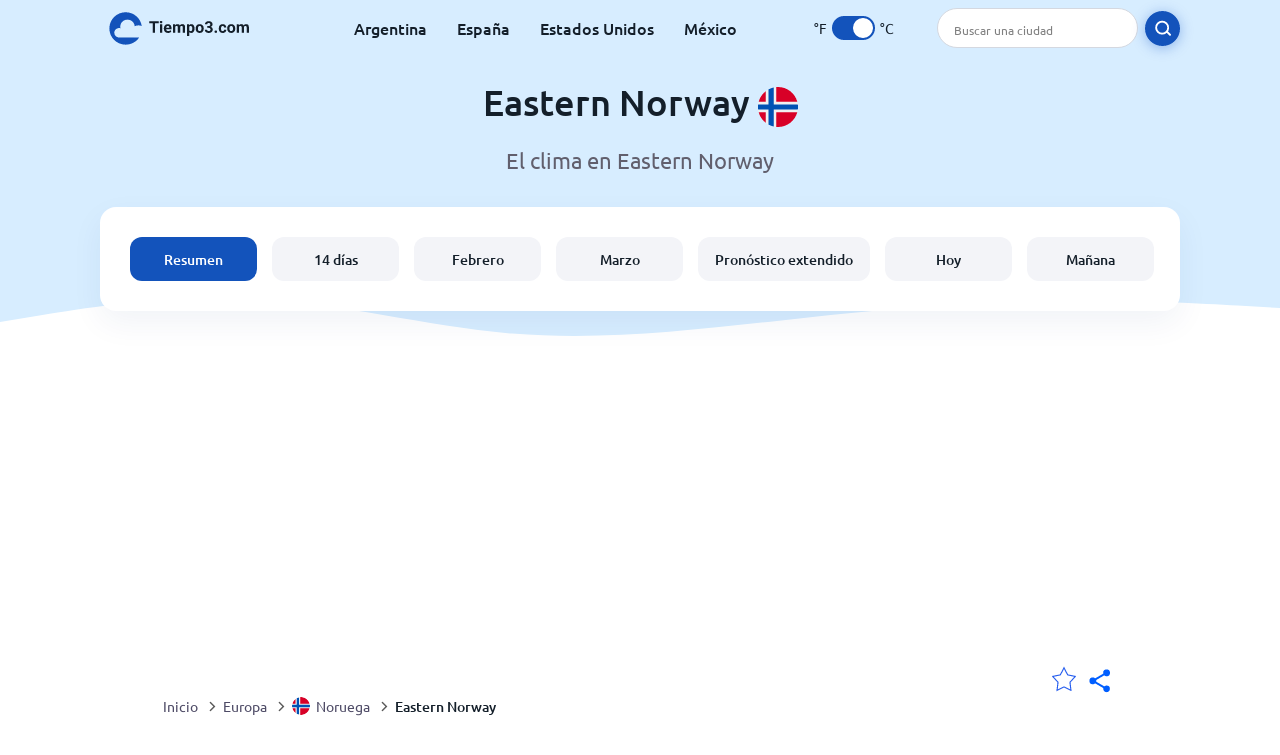

--- FILE ---
content_type: text/html; charset=utf-8
request_url: https://www.tiempo3.com/europe/norway/eastern-norway
body_size: 9556
content:
<!DOCTYPE html><html lang="es" prefix="og: http://ogp.me/ns#"><head> <title>El Clima en Eastern Norway 2026 | Tiempo3.com</title> <meta name="description" content="Información actualizada y detallada del Tiempo de Eastern Norway, reporte del clima para cada hora, el tiempo en Eastern Norway 14 días y datos promedio del clima por mes."/> <meta name="keywords" content="el tiempo en Eastern Norway,clima en Eastern Norway, Prediccion del tiempo de Eastern Norway,Clima en Eastern Norway por mes, 14 días en Eastern Norway"/> <meta charset="UTF-8"/> <link rel="canonical" href="https://www.tiempo3.com/europe/norway/eastern-norway"/> <link rel="amphtml" href="https://www.tiempo3.com/amp/europe/norway/eastern-norway"> <meta name="viewport" content="width=device-width, initial-scale=1"/> <link rel="preload" as="image" href="https://www.tiempo3.com/images/tiempo3.svg"> <link rel="preload" as="image" href="https://res.tiempo3.com/images/backgrounds/header.svg"> <link rel='stylesheet' href='https://www.tiempo3.com/style/index849.min.css'/> <meta name="theme-color" content="#c0d5f7"> <link rel="icon" href="https://www.tiempo3.com/favicon.ico?v=1"/> <link rel="apple-touch-icon" sizes="180x180" href="https://www.tiempo3.com/style/favicon/apple-touch-icon.png"> <link rel="icon" type="image/png" sizes="32x32" href="https://www.tiempo3.com/style/favicon/favicon-32x32.png"> <link rel="icon" type="image/png" sizes="16x16" href="https://www.tiempo3.com/style/favicon/favicon-16x16.png"> <link rel="manifest" href="https://www.tiempo3.com/style/favicon/site.webmanifest"> <link rel="mask-icon" href="https://www.tiempo3.com/style/favicon/safari-pinned-tab.svg" color="#5bbad5"> <meta name="msapplication-TileColor" content="#da532c"> <meta name="msapplication-config" content="https://www.tiempo3.com/style/favicon/browserconfig.xml"> <meta name="theme-color" content="#ffffff"> <meta property="og:title" content="El Clima en Eastern Norway 2026 | Tiempo3.com"/> <meta property="og:description" content="Información actualizada y detallada del Tiempo de Eastern Norway, reporte del clima para cada hora, el tiempo en Eastern Norway 14 días y datos promedio del clima por mes."/> <meta property="og:url" content="https://www.tiempo3.com/europe/norway/eastern-norway"/> <meta property="og:image" content="https://www.tiempo3.com/style/favicon/android-chrome-512x512.png"/> <meta property="og:image:width" content="512"/> <meta property="og:image:height" content="512"/> <meta property="og:site_name" content="tiempo3.com"> <meta property="og:type" content="website"> <script type="e34bfd7d3533f5cd62be8c8e-text/javascript"> var hash = window.location.hash.substr(1); if (hash) { var hashObject = hash.split('&').reduce(function (result, item) { var parts = item.split('='); result[parts[0]] = parts[1]; return result; }, {}); if (localStorage.getItem("c") === null && hashObject.c) { localStorage.setItem('c', hashObject.c); } } var globalC = localStorage.getItem("c"); </script> <script async src="https://www.googletagmanager.com/gtag/js?id=UA-148450070-1" type="e34bfd7d3533f5cd62be8c8e-text/javascript"></script> <script type="e34bfd7d3533f5cd62be8c8e-text/javascript"> window.dataLayer = window.dataLayer || []; function gtag(){dataLayer.push(arguments);} gtag('js', new Date()); gtag('config', 'UA-148450070-1'); gtag('config', 'AW-977441059'); </script><script data-ad-client="ca-pub-0206751604021858" async src="https://pagead2.googlesyndication.com/pagead/js/adsbygoogle.js?client=ca-pub-0206751604021858" crossorigin="anonymous" type="e34bfd7d3533f5cd62be8c8e-text/javascript"></script></head><body class="body_wrap dashboard_page region_level Desktop_device"><div id='blanket' class='blanket'></div><header class="header-wrap"> <div class="navbar-wrap"> <div class="inner-navbar"> <a href="https://www.tiempo3.com" title="tiempo3.com" class="logo_a"> <img src="https://www.tiempo3.com/images/tiempo3.svg" width="180" height="33" alt="tiempo3.com" title="tiempo3.com" class="logo"/> </a> <div class="navbar-links-wrap"> <a href="https://www.tiempo3.com/south-america/argentina" onClick="if (!window.__cfRLUnblockHandlers) return false; gtag('event', 'top website links', {'event_category' : 'top website links', 'event_label' : 'argentina'})" class="navbar_link" aria-label="Argentina" title="Tiempo en Argentina" data-cf-modified-e34bfd7d3533f5cd62be8c8e-="">Argentina</a> <a href="https://www.tiempo3.com/europe/spain" onClick="if (!window.__cfRLUnblockHandlers) return false; gtag('event', 'top website links', {'event_category' : 'top website links', 'event_label' : 'spain'})" class="navbar_link" aria-label="España" title="Tiempo en España" data-cf-modified-e34bfd7d3533f5cd62be8c8e-="">España</a> <a href="https://www.tiempo3.com/north-america/usa" onClick="if (!window.__cfRLUnblockHandlers) return false; gtag('event', 'top website links', {'event_category' : 'top website links', 'event_label' : 'usa'})" class="navbar_link" aria-label="Estados Unidos" title="Tiempo en Estados Unidos" data-cf-modified-e34bfd7d3533f5cd62be8c8e-="">Estados Unidos</a> <a href="https://www.tiempo3.com/north-america/mexico" onClick="if (!window.__cfRLUnblockHandlers) return false; gtag('event', 'top website links', {'event_category' : 'top website links', 'event_label' : 'mexico'})" class="navbar_link" aria-label="México" title="Tiempo en Mexico" data-cf-modified-e34bfd7d3533f5cd62be8c8e-="">México</a> </div> <div class="temp-changer-and-search"> <div class="unit-changer"> <span class="temp-unit" data-type="f">°F</span> <label class="switch" for="temp-changer" aria-label="Units"> <input id="temp-changer" type="checkbox" checked> <span class="slider round"></span> </label> <span class="temp-unit" data-type="c">°C</span> </div> <div class="desktop-navbar-search"> <input id="city_search" placeholder="Buscar una ciudad"/> <label for="city_search" aria-label="search" class="search_button_next_to_dropdown"> <img src="https://res.tiempo3.com/images/icons/search_white_new.svg" alt="Buscar" title="Buscar" width="17" height="17"> </label> </div> </div> </div> </div> <div class="dummy-navbar"></div> <div class="header-center-wrap"> <div class="page-header"> Eastern Norway <img src="https://res.tiempo3.com/images/r-flags/norway.svg" alt="Tiempo en Noruega" title="Tiempo en Noruega" width="40" height="40"/> </div> <div class="page-sub-header">El clima en Eastern Norway </div> <nav> <ul class="menu_wrap"> <li id="nav-dashboard" class="active"> <a href="https://www.tiempo3.com/europe/norway/eastern-norway" onClick="if (!window.__cfRLUnblockHandlers) return false; gtag('event','header navbar menu' , {'event_category' : 'header navbar menu','event_action' : 'click on nav-dashboard', 'event_label' : 'Eastern Norway'})" data-cf-modified-e34bfd7d3533f5cd62be8c8e-=""> Resumen </a> </li><li id="nav-fourteen" > <a href="https://www.tiempo3.com/europe/norway/eastern-norway?page=14" onClick="if (!window.__cfRLUnblockHandlers) return false; gtag('event','header navbar menu' , {'event_category' : 'header navbar menu','event_action' : 'click on nav-fourteen', 'event_label' : 'Eastern Norway'})" data-cf-modified-e34bfd7d3533f5cd62be8c8e-=""> 14 días </a> </li><li id="nav-this-month" > <a href="https://www.tiempo3.com/europe/norway/eastern-norway?page=month&month=February" onClick="if (!window.__cfRLUnblockHandlers) return false; gtag('event','header navbar menu' , {'event_category' : 'header navbar menu','event_action' : 'click on nav-this-month', 'event_label' : 'Eastern Norway'})" data-cf-modified-e34bfd7d3533f5cd62be8c8e-=""> Febrero </a> </li><li id="nav-next-month" > <a href="https://www.tiempo3.com/europe/norway/eastern-norway?page=month&month=March" onClick="if (!window.__cfRLUnblockHandlers) return false; gtag('event','header navbar menu' , {'event_category' : 'header navbar menu','event_action' : 'click on nav-next-month', 'event_label' : 'Eastern Norway'})" data-cf-modified-e34bfd7d3533f5cd62be8c8e-=""> Marzo </a> </li><li id="nav-long" > <a href="https://www.tiempo3.com/europe/norway/eastern-norway?page=long-range" onClick="if (!window.__cfRLUnblockHandlers) return false; gtag('event','header navbar menu' , {'event_category' : 'header navbar menu','event_action' : 'click on nav-long', 'event_label' : 'Eastern Norway'})" data-cf-modified-e34bfd7d3533f5cd62be8c8e-=""> Pronóstico extendido </a> </li><li id="nav-today" > <a href="https://www.tiempo3.com/europe/norway/eastern-norway?page=today" onClick="if (!window.__cfRLUnblockHandlers) return false; gtag('event','header navbar menu' , {'event_category' : 'header navbar menu','event_action' : 'click on nav-today', 'event_label' : 'Eastern Norway'})" data-cf-modified-e34bfd7d3533f5cd62be8c8e-=""> Hoy </a> </li><li id="nav-tomorrow" > <a href="https://www.tiempo3.com/europe/norway/eastern-norway?page=tomorrow" onClick="if (!window.__cfRLUnblockHandlers) return false; gtag('event','header navbar menu' , {'event_category' : 'header navbar menu','event_action' : 'click on nav-tomorrow', 'event_label' : 'Eastern Norway'})" data-cf-modified-e34bfd7d3533f5cd62be8c8e-=""> Mañana </a> </li> </ul></nav> </div></header><div class="header-bottom-image"></div><div class="billboard_ad_wrap" id="billboard"> <ins class="adsbygoogle" style="display:inline-block;width:970px;height:250px" data-ad-client="ca-pub-0206751604021858" data-ad-slot="5844507756"></ins> <script type="e34bfd7d3533f5cd62be8c8e-text/javascript"> (adsbygoogle = window.adsbygoogle || []).push({}); </script></div><div class="breadcrumbs_wrap"> <div class="breadcrumbs_inner_wrap"> <div class="share-line"> <div class="share-item"> <img class="selection-star remove-star" width="26" height="26" src="https://res.tiempo3.com/images/icons/filled-star.svg" alt="Eliminar de ubicaciones favoritas" title="Eliminar de ubicaciones favoritas"/> <img class="selection-star add-star" src="https://res.tiempo3.com/images/icons/empty-star.svg" width="26" height="26" alt="Añadir a ubicaciones favoritas" title="Añadir a ubicaciones favoritas"/></div> <div class="share-icon share-item"> <img src="https://res.tiempo3.com/images/icons/share.svg" width="32" height="32" alt="Share" title="Share"/> </div> </div> </div> <ol class="breadcrumbs_inner_wrap" itemscope itemtype="http://schema.org/BreadcrumbList"> <li class="breadcrumb_elm home_bred" itemprop="itemListElement" itemscope itemtype="https://schema.org/ListItem"> <a itemprop="item" href="https://www.tiempo3.com" > <span itemprop="name">Inicio</span><meta itemprop="position" content="1" /> </a> </li><li class="breadcrumb_elm con_bred" itemprop="itemListElement" itemscope itemtype="https://schema.org/ListItem"> <div class="bred_arrow"></div> <a href="https://www.tiempo3.com/europe" itemprop="item" ><span itemprop="name">Europa</span><meta itemprop="position" content="2" /> </a> </li><li class="breadcrumb_elm country_bred" itemprop="itemListElement" itemscope itemtype="https://schema.org/ListItem"> <div class="bred_arrow"></div> <a href="https://www.tiempo3.com/europe/norway" itemprop="item" > <span class="bread-flag-wrap"><img src="https://res.tiempo3.com/images/r-flags/norway.svg" alt="Tiempo en Noruega" title="Tiempo en Noruega" width="18" height="18"/></span><span itemprop="name">Noruega</span><meta itemprop="position" content="3" /> </a> </li><li class="breadcrumb_elm region_bred" itemprop="itemListElement" itemscope itemtype="https://schema.org/ListItem"> <div class="bred_arrow"></div> <a href="https://www.tiempo3.com/europe/norway/eastern-norway" itemprop="item" ><span itemprop="name">Eastern Norway</span><meta itemprop="position" content="4" /> </a> </li> </ol> <div class="snackbar-wrap"> <div class="snackbar snackbar-added">Se agregó la ubicación a <a href="/my-locations">Mis ubicaciones</a></div> <div class="snackbar snackbar-removed">Se eliminó la ubicación de <a href="/my-locations">Mis ubicaciones</a></div> </div> </div><div class="city_page"> <div class="section-wrap first-section"> <div class="header-with-button"> <h1 class="section-header"> El clima en Eastern Norway, Noruega </h1> <div class="select-wrap"> <select class="primary-select cities-dropdown" aria-label="Buscar"><optgroup label="Eastern Norway"><option value="https://www.tiempo3.com/europe/norway/eastern-norway/askoy" data-city-db="Askoy" data-link="https://www.tiempo3.com/europe/norway/eastern-norway/askoy" >Askoy</option><option value="https://www.tiempo3.com/europe/norway/eastern-norway/lillehammer" data-city-db="Lillehammer" data-link="https://www.tiempo3.com/europe/norway/eastern-norway/lillehammer" >Lillehammer</option><option value="https://www.tiempo3.com/europe/norway/eastern-norway/oslo" data-city-db="Oslo" data-link="https://www.tiempo3.com/europe/norway/eastern-norway/oslo" selected>Oslo</option><option value="https://www.tiempo3.com/europe/norway/eastern-norway/seljord" data-city-db="Seljord" data-link="https://www.tiempo3.com/europe/norway/eastern-norway/seljord" >Seljord</option></optgroup><optgroup label="Noruega"><option value="https://www.tiempo3.com/europe/norway/western-norway/alesund" data-city-db="Alesund" data-link="https://www.tiempo3.com/europe/norway/western-norway/alesund" >Alesund</option><option value="https://www.tiempo3.com/europe/norway/northern-norway/alta" data-city-db="Alta" data-link="https://www.tiempo3.com/europe/norway/northern-norway/alta" >Alta</option><option value="https://www.tiempo3.com/europe/norway/western-norway/bergen" data-city-db="Bergen" data-link="https://www.tiempo3.com/europe/norway/western-norway/bergen" >Bergen</option><option value="https://www.tiempo3.com/europe/norway/northern-norway/bodo" data-city-db="Bodo" data-link="https://www.tiempo3.com/europe/norway/northern-norway/bodo" >Bodo</option><option value="https://www.tiempo3.com/europe/norway/western-norway/flam" data-city-db="Flam" data-link="https://www.tiempo3.com/europe/norway/western-norway/flam" >Flam</option><option value="https://www.tiempo3.com/europe/norway/western-norway/geiranger" data-city-db="Geiranger" data-link="https://www.tiempo3.com/europe/norway/western-norway/geiranger" >Geiranger</option><option value="https://www.tiempo3.com/europe/norway/western-norway/hellesylt" data-city-db="Hellesylt" data-link="https://www.tiempo3.com/europe/norway/western-norway/hellesylt" >Hellesylt</option><option value="https://www.tiempo3.com/europe/norway/northern-norway/honningsvag" data-city-db="Honningsvag" data-link="https://www.tiempo3.com/europe/norway/northern-norway/honningsvag" >Honningsvåg</option><option value="https://www.tiempo3.com/europe/norway/northern-norway/kirkenes" data-city-db="Kirkenes" data-link="https://www.tiempo3.com/europe/norway/northern-norway/kirkenes" >Kirkenes</option><option value="https://www.tiempo3.com/europe/norway/western-norway/kristiansand" data-city-db="Kristiansand" data-link="https://www.tiempo3.com/europe/norway/western-norway/kristiansand" >Kristiansand</option><option value="https://www.tiempo3.com/europe/norway/northern-norway/lofoten" data-city-db="Lofoten" data-link="https://www.tiempo3.com/europe/norway/northern-norway/lofoten" >Lofoten</option><option value="https://www.tiempo3.com/europe/norway/western-norway/molde" data-city-db="Molde" data-link="https://www.tiempo3.com/europe/norway/western-norway/molde" >Molde</option><option value="https://www.tiempo3.com/europe/norway/northern-norway/narvik" data-city-db="Narvik" data-link="https://www.tiempo3.com/europe/norway/northern-norway/narvik" >Narvik</option><option value="https://www.tiempo3.com/europe/norway/northern-norway/nordkapp" data-city-db="Nordkapp" data-link="https://www.tiempo3.com/europe/norway/northern-norway/nordkapp" >Nordkapp</option><option value="https://www.tiempo3.com/europe/norway/central-norway/skjolden" data-city-db="Skjolden" data-link="https://www.tiempo3.com/europe/norway/central-norway/skjolden" >Skjolden</option><option value="https://www.tiempo3.com/europe/norway/western-norway/stavanger" data-city-db="Stavanger" data-link="https://www.tiempo3.com/europe/norway/western-norway/stavanger" >Stavanger</option><option value="https://www.tiempo3.com/europe/norway/northern-norway/svolvaer" data-city-db="Svolvaer" data-link="https://www.tiempo3.com/europe/norway/northern-norway/svolvaer" >Svolvaer</option><option value="https://www.tiempo3.com/europe/norway/northern-norway/tromso" data-city-db="Tromso" data-link="https://www.tiempo3.com/europe/norway/northern-norway/tromso" >Tromso</option><option value="https://www.tiempo3.com/europe/norway/central-norway/trondheim" data-city-db="Trondheim" data-link="https://www.tiempo3.com/europe/norway/central-norway/trondheim" >Trondheim</option></optgroup></select> </div> </div> </div> <div class="right-left-section section-wrap"> <div class="desktop-left-section"> <div class="month_wrap"> <h2 class="section-header">Clima en Eastern Norway por mes</h2><div class="month_list_section section-content "><a href="https://www.tiempo3.com/europe/norway/eastern-norway?page=month&month=January" title="Clima en Eastern Norway para Enero" onClick="if (!window.__cfRLUnblockHandlers) return false; gtag('event', 'click on month city page', {'event_category' : 'click on month city page', 'event_action' : 'January'})" class="month_link_a" data-cf-modified-e34bfd7d3533f5cd62be8c8e-=""><span class="month_link_wrap"><span class="month_number">01</span><span class="month_name">Enero</span></span></a><a href="https://www.tiempo3.com/europe/norway/eastern-norway?page=month&month=February" title="Clima en Eastern Norway para Febrero" onClick="if (!window.__cfRLUnblockHandlers) return false; gtag('event', 'click on month city page', {'event_category' : 'click on month city page', 'event_action' : 'February'})" class="month_link_a" data-cf-modified-e34bfd7d3533f5cd62be8c8e-=""><span class="month_link_wrap"><span class="month_number">02</span><span class="month_name">Febrero</span></span></a><a href="https://www.tiempo3.com/europe/norway/eastern-norway?page=month&month=March" title="Clima en Eastern Norway para Marzo" onClick="if (!window.__cfRLUnblockHandlers) return false; gtag('event', 'click on month city page', {'event_category' : 'click on month city page', 'event_action' : 'March'})" class="month_link_a" data-cf-modified-e34bfd7d3533f5cd62be8c8e-=""><span class="month_link_wrap"><span class="month_number">03</span><span class="month_name">Marzo</span></span></a><a href="https://www.tiempo3.com/europe/norway/eastern-norway?page=month&month=April" title="Clima en Eastern Norway para Abril" onClick="if (!window.__cfRLUnblockHandlers) return false; gtag('event', 'click on month city page', {'event_category' : 'click on month city page', 'event_action' : 'April'})" class="month_link_a" data-cf-modified-e34bfd7d3533f5cd62be8c8e-=""><span class="month_link_wrap"><span class="month_number">04</span><span class="month_name">Abril</span></span></a><a href="https://www.tiempo3.com/europe/norway/eastern-norway?page=month&month=May" title="Clima en Eastern Norway para Mayo" onClick="if (!window.__cfRLUnblockHandlers) return false; gtag('event', 'click on month city page', {'event_category' : 'click on month city page', 'event_action' : 'May'})" class="month_link_a" data-cf-modified-e34bfd7d3533f5cd62be8c8e-=""><span class="month_link_wrap"><span class="month_number">05</span><span class="month_name">Mayo</span></span></a><a href="https://www.tiempo3.com/europe/norway/eastern-norway?page=month&month=June" title="Clima en Eastern Norway para Junio" onClick="if (!window.__cfRLUnblockHandlers) return false; gtag('event', 'click on month city page', {'event_category' : 'click on month city page', 'event_action' : 'June'})" class="month_link_a" data-cf-modified-e34bfd7d3533f5cd62be8c8e-=""><span class="month_link_wrap"><span class="month_number">06</span><span class="month_name">Junio</span></span></a><a href="https://www.tiempo3.com/europe/norway/eastern-norway?page=month&month=July" title="Clima en Eastern Norway para Julio" onClick="if (!window.__cfRLUnblockHandlers) return false; gtag('event', 'click on month city page', {'event_category' : 'click on month city page', 'event_action' : 'July'})" class="month_link_a" data-cf-modified-e34bfd7d3533f5cd62be8c8e-=""><span class="month_link_wrap"><span class="month_number">07</span><span class="month_name">Julio</span></span></a><a href="https://www.tiempo3.com/europe/norway/eastern-norway?page=month&month=August" title="Clima en Eastern Norway para Agosto" onClick="if (!window.__cfRLUnblockHandlers) return false; gtag('event', 'click on month city page', {'event_category' : 'click on month city page', 'event_action' : 'August'})" class="month_link_a" data-cf-modified-e34bfd7d3533f5cd62be8c8e-=""><span class="month_link_wrap"><span class="month_number">08</span><span class="month_name">Agosto</span></span></a><a href="https://www.tiempo3.com/europe/norway/eastern-norway?page=month&month=September" title="Clima en Eastern Norway para Septiembre" onClick="if (!window.__cfRLUnblockHandlers) return false; gtag('event', 'click on month city page', {'event_category' : 'click on month city page', 'event_action' : 'September'})" class="month_link_a" data-cf-modified-e34bfd7d3533f5cd62be8c8e-=""><span class="month_link_wrap"><span class="month_number">09</span><span class="month_name">Septiembre</span></span></a><a href="https://www.tiempo3.com/europe/norway/eastern-norway?page=month&month=October" title="Clima en Eastern Norway para Octubre" onClick="if (!window.__cfRLUnblockHandlers) return false; gtag('event', 'click on month city page', {'event_category' : 'click on month city page', 'event_action' : 'October'})" class="month_link_a" data-cf-modified-e34bfd7d3533f5cd62be8c8e-=""><span class="month_link_wrap"><span class="month_number">10</span><span class="month_name">Octubre</span></span></a><a href="https://www.tiempo3.com/europe/norway/eastern-norway?page=month&month=November" title="Clima en Eastern Norway para Noviembre" onClick="if (!window.__cfRLUnblockHandlers) return false; gtag('event', 'click on month city page', {'event_category' : 'click on month city page', 'event_action' : 'November'})" class="month_link_a" data-cf-modified-e34bfd7d3533f5cd62be8c8e-=""><span class="month_link_wrap"><span class="month_number">11</span><span class="month_name">Noviembre</span></span></a><a href="https://www.tiempo3.com/europe/norway/eastern-norway?page=month&month=December" title="Clima en Eastern Norway para Diciembre" onClick="if (!window.__cfRLUnblockHandlers) return false; gtag('event', 'click on month city page', {'event_category' : 'click on month city page', 'event_action' : 'December'})" class="month_link_a" data-cf-modified-e34bfd7d3533f5cd62be8c8e-=""><span class="month_link_wrap"><span class="month_number">12</span><span class="month_name">Diciembre</span></span></a></div></div> </div> <div class="desktop-right-section show-right"> <div class="new_quick_links_section"> <h2 class="section-header">El tiempo en Eastern Norway</h2> <div class="section-content"> <a href="https://www.tiempo3.com/europe/norway/eastern-norway?page=14" onClick="if (!window.__cfRLUnblockHandlers) return false; gtag('event', 'click on 14', {'event_category' : 'new quick links', 'event_label' : 'Eastern Norway'})" data-cf-modified-e34bfd7d3533f5cd62be8c8e-=""> › Eastern Norway 14 días </a><a href="https://www.tiempo3.com/europe/norway/eastern-norway?page=today" onClick="if (!window.__cfRLUnblockHandlers) return false; gtag('event', 'click on day', {'event_category' : 'new quick links', 'event_label' : 'Eastern Norway'})" data-cf-modified-e34bfd7d3533f5cd62be8c8e-=""> › Eastern Norway clima por hora </a><a href="https://www.tiempo3.com/europe/norway/eastern-norway?page=month&month=February" onClick="if (!window.__cfRLUnblockHandlers) return false; gtag('event', 'click on current month', {'event_category' : 'new quick links', 'event_label' : 'Eastern Norway'})" data-cf-modified-e34bfd7d3533f5cd62be8c8e-=""> › Eastern Norway tiempo en febrero </a><a href="https://www.tiempo3.com/europe/norway/eastern-norway?page=month&month=March" onClick="if (!window.__cfRLUnblockHandlers) return false; gtag('event', 'click on next month', {'event_category' : 'new quick links', 'event_label' : 'Eastern Norway'})" data-cf-modified-e34bfd7d3533f5cd62be8c8e-=""> › Eastern Norway tiempo en marzo </a> </div></div> </div> </div> <div class="section-wrap"> </div> <div class="section-wrap anchor" id="all-cities"> <div class="section-header">Ciudades más populares de Eastern Norway</div> <div class="section-sub-header"><p>Para un pronóstico meteorológico más exacto, seleccione una ciudad Noruega de la siguiente lista</p></div> <div class="cities_list"> <a class="city-link general_button" data-city="Askoy" data-country="Norway" data-type="top" href="https://www.tiempo3.com/europe/norway/eastern-norway/askoy" onClick="if (!window.__cfRLUnblockHandlers) return false; gtag('event', 'Select City', {'event_category' :'Select City', 'event_action' :'Norway','event_label' : 'Askoy'})" data-cf-modified-e34bfd7d3533f5cd62be8c8e-="">Askoy</a> <a class="city-link general_button" data-city="Lillehammer" data-country="Norway" data-type="top" href="https://www.tiempo3.com/europe/norway/eastern-norway/lillehammer" onClick="if (!window.__cfRLUnblockHandlers) return false; gtag('event', 'Select City', {'event_category' :'Select City', 'event_action' :'Norway','event_label' : 'Lillehammer'})" data-cf-modified-e34bfd7d3533f5cd62be8c8e-="">Lillehammer</a> <a class="city-link general_button" data-city="Oslo" data-country="Norway" data-type="top" href="https://www.tiempo3.com/europe/norway/eastern-norway/oslo" onClick="if (!window.__cfRLUnblockHandlers) return false; gtag('event', 'Select City', {'event_category' :'Select City', 'event_action' :'Norway','event_label' : 'Oslo'})" data-cf-modified-e34bfd7d3533f5cd62be8c8e-="">Oslo</a> <a class="city-link general_button" data-city="Seljord" data-country="Norway" data-type="top" href="https://www.tiempo3.com/europe/norway/eastern-norway/seljord" onClick="if (!window.__cfRLUnblockHandlers) return false; gtag('event', 'Select City', {'event_category' :'Select City', 'event_action' :'Norway','event_label' : 'Seljord'})" data-cf-modified-e34bfd7d3533f5cd62be8c8e-="">Seljord</a> <div class="clear"></div> </div> <div class="search_city_section"> <div class="section-sub-header"></div> <div class="search_city_search_input_wrap dropdown"> <input class="city_search" aria-label="Buscar una ciudad" placeholder="Buscar una ciudad" /> <div class="search_button_next_to_dropdown"> <img src="https://res.tiempo3.com/images/icons/search_white_new.svg" alt="Buscar" title="Buscar" width="17" height="17"> </div> </div> </div> </div> <div class="right-left-section section-wrap"> <div class="desktop-left-section"> <div class="fourteen-wrap-desktop fourteen-wrap"> <a href="https://www.tiempo3.com/europe/norway/eastern-norway?page=14" title="El tiempo en Eastern Norway" onClick="if (!window.__cfRLUnblockHandlers) return false; gtag('event', 'click on fourteen_component', {'event_category' : 'click on fourteen_component', 'event_label' : 'click on header'})" data-cf-modified-e34bfd7d3533f5cd62be8c8e-=""> <h2 class="section-header">Pronóstico meteorológico para los próximos 14 días en Eastern Norway</h2> </a><div class="section-sub-header">Haz clic el día que quieras para más información</div> <div class="city_graph_section section-contents"><a href="https://www.tiempo3.com/europe/norway/eastern-norway?page=14" title="Pronóstico meteorológico para los próximos 14 días en Eastern Norway" aria-label="Pronóstico meteorológico para los próximos 14 días en Eastern Norway"> <div class="canvas_wrap"><canvas id="city_graph_placeholder"></canvas></div></a></div><div class="graph_points_placeholder" id="graph_points_placeholder"></div><div class="fourteen_link_wrap"> <a href="https://www.tiempo3.com/europe/norway/eastern-norway?page=7" onClick="if (!window.__cfRLUnblockHandlers) return false; gtag('event', 'Click on go to 7 page', {'event_category' : 'Click on go to 7 page', 'event_label' : 'click on button'})" style="margin-right: 24px" data-cf-modified-e34bfd7d3533f5cd62be8c8e-=""> <button class="button_one general_button button-with-tight-arrow"><span>Eastern Norway 7 días</span></button> </a> <a href="https://www.tiempo3.com/europe/norway/eastern-norway?page=14" title="Eastern Norway 14 días" onClick="if (!window.__cfRLUnblockHandlers) return false; gtag('event', 'click on fourteen_component', {'event_category' : 'click on fourteen_component', 'event_label' : 'click on button'})" data-cf-modified-e34bfd7d3533f5cd62be8c8e-=""> <button class="button_one general_button button-with-tight-arrow"><span>Eastern Norway 14 días</span></button> </a> </div> </div> </div> <div class="desktop-right-section"> <div class="sky_ad"> <ins class="adsbygoogle" style="display:inline-block;width:300px;height:600px" data-ad-client="ca-pub-0206751604021858" data-ad-slot="1961431620"></ins><script type="e34bfd7d3533f5cd62be8c8e-text/javascript"> (adsbygoogle = window.adsbygoogle || []).push({});</script> </div> </div> </div> <div class="section-wrap today-component today-component-desktop"><div class="spinner"><div class="bounce1"></div><div class="bounce2"></div><div class="bounce3"></div></div><div class="day-component-section header_section"><h2>Tiempo para hoy en Eastern Norway</h2><a href="https://www.tiempo3.com/europe/norway/eastern-norway?page=today" title="Tiempo por hora" onClick="if (!window.__cfRLUnblockHandlers) return false; gtag('event', 'click on day_component', {'event_category' : 'click on day_component', 'event_label' : 'click on button'})" data-cf-modified-e34bfd7d3533f5cd62be8c8e-=""><button class="button_one general_button button-with-tight-arrow"><span>Tiempo por hora</span></button></a></div><div class="day-component-section current_temp"><div class="city_temp_wrap"><div class="city_current_temp"><span class="temp_placeholder" id="main_temp_placeholder"></span>°</div><div class="temp_unit_display temp_unit_display_C active temp_unit">C</div></div><div class="sunrise_wrap"><div class="sunrise_line"><span class="sunrise_label">Amanecer: </span><span id="sunrise_placeholder"></span></div><div class="sunrise_line"><span class="sunrise_label">Atardecer: </span><span id="sunset_placeholder"></span></div></div></div><div class="day-component-section img_section"><div id="img_placeholder"></div><div id="des_placeholder" class="description-placeholder"></div></div><div class="day-component-section params_section"><div class="param_wrap"><div class="param_img"><img width="30" height="20" class="lazy icon wind_icon" title="Wind Eastern Norway" alt="Wind Eastern Norway" data-src="https://res.tiempo3.com/images/icons/wind_blue_new.svg" /></div> <div><span class="param_value" id="wind_placeholder"></span><span class="param_unit wind_unit"></span></div></div><div class="param_wrap middle_param"><div class="param_img"><img class="lazy rain_icon" width="23" height="25" alt="Probabilidad de lluvia" title="Probabilidad de lluvia" data-src="https://res.tiempo3.com/images/icons/chance_for_rain_blue_new.svg" /></div><div><span class="param_value" id="chance_for_rain_placeholder"></span><span class="param_unit">%</span></div></div><div class="param_wrap"><div class="param_img"><img class="lazy icon humidity_icon" width="20" height="23" title=" Humedad Eastern Norway" alt="Humedad Eastern Norway" data-src="https://res.tiempo3.com/images/icons/humidity_blue_new.svg" /></div><div><span class="param_value" id="humidity_placeholder"></span><span class="param_unit">%</span></div></div></div></div> <div class="right-left-section section-wrap"> <div class="desktop-left-section"> <h2 class="section-header flex-header header-with-icon"> <img class="header_flag" src="https://res.tiempo3.com/images/flags/Norway.png" alt="Noruega Clima " title="Noruega Clima" width="58.5" height="38"/> <span>El clima en Eastern Norway</span> </h2> <div class="section-content-small"><p>¿No sabes si va a llover o no hoy en Eastern Norway?<br/> ¿Quieres consultar el clima en Eastern Norway por mes, o prefieres ver una predicción rápida del <a href='https://www.tiempo3.com/europe/norway/eastern-norway?page=14' onClick="if (!window.__cfRLUnblockHandlers) return false; gtag('event', 'click from city text', {'event_category' : 'click from city text', 'event_action' : 'click on 14 day', 'event_label' : 'Eastern Norway'})" data-cf-modified-e34bfd7d3533f5cd62be8c8e-="">"tiempo en Eastern Norway 14 días"</a> para los siguientes 14 días?<br/></p> <p>Puedes encontrar todo lo necesario que tiene que ver con Eastern Norway, un informe detallado de los niveles de humedad, la velocidad del viento, la probabilidad de lluvias en Eastern Norway y muchos más datos en Tiempo3.com.</p> <div class='subheader'><b>Clima actual en Eastern Norway</b></div> <p>No importa si eres ciudadano de Eastern Norway o turista, siempre es una buena idea estar al tanto del tiempo que va a hacer.</p> <p><a href='https://www.tiempo3.com/europe/norway/eastern-norway?page=current-weather'>La temperatura actual en Eastern Norway</a> es de <span class='temp_placeholder'></span>°<span class='temp_unit'></span>. La temperatura máxima en Eastern Norway para hoy será de <span id='max_temp_placeholder'></span>°<span class='temp_unit'></span> y la mínima se encontrará en torno a los <span id='min_temp_placeholder'></span>°<span class='temp_unit'></span>.</p> <p>Ponemos a tu alcance una gran cantidad de información, así siempre estarás preparado para lo que la Madre Naturaleza tenga pensado en cuanto al clima en Eastern Norway para los próximos 14 días.</p> <p>No importa si estás en casa planeando tu día, o prefieres hacerlo sobre la marcha y necesitas saber si llevar paraguas o no, puedes encontrar aquí todos los informes del clima en Eastern Norway, así tendrás toda la información necesaria para sacar provecho a tu día.</p> <div class='subheader'><b>Tiempo3.com reporte del clima</b></div> <p>Nuestros servicios de pronósticos meteorológicos son precisos y completos, pueden ayudarte a estar mejor preparado con horas, días, incluso meses de antelación.</p> <p>El más preciso y rápido informe del clima para Eastern Norway está a solo unos clics con nuestros servicios de pronósticos meteorológicos online.</p> <p>El clima puede cambiar en un instante, si lo que buscas es estar al día con la mejor información del clima para Eastern Norway, Noruega, este es el lugar indicado.</p> <p>Con actualizaciones de las predicciones a cada minuto, siempre estarás preparado haga el tiempo que haga: lluvia, sol, granizo, viento o nieve.</p> <div class='subheader'><b>Reporte del clima para Eastern Norway</b></div> <p>Si tienes pensado visitar Eastern Norway en los próximos 14 días, puedes empezar a prepararte con nuestro reporte del "tiempo Eastern Norway para los próximos 14 días".</p> <p>Si vas a viajar a Eastern Norway en un futuro cercano, te recomendamos revisar el clima por mes en nuestra web, poniendo, por ejemplo: <a href='https://www.tiempo3.com/europe/norway/eastern-norway?page=month&month=February' onClick="if (!window.__cfRLUnblockHandlers) return false; gtag('event', 'click from city text', {'event_category' : 'click from city text', 'event_action' : 'click on month', 'event_label' : 'Eastern Norway'})" data-cf-modified-e34bfd7d3533f5cd62be8c8e-="">Clima en Eastern Norway en febrero</a>.</p> <p>Al recopilar información del clima de Eastern Norway, y presentarla por mes, podrás reconocer patrones que se repiten de diferentes años en Eastern Norway.</p> <p>Puedes darte cuenta de manera muy fácil, qué meses tienen un clima agradable, en cuales necesitas tener tu crema de protección solar a mano y en cuales necesitarás abrigarte bien. Todo se presenta en distintas ciudades de Eastern Norway.</p> <p>Con nuestros servicios de pronósticos meteorológicos, el tiempo jamás te pillará desprevenido en Eastern Norway.</p></div> </div> <div class="desktop-right-section"> <div class="quick_links_section component-wrap"> <div class="quick_links_header">El tiempo en Eastern Norway</div> <div class="quick_links_wrap "> <div class="section-content mobile-links-block" id="mobile-links-block"> <a href="https://www.tiempo3.com/europe/norway/eastern-norway?page=month&month=February" onClick="if (!window.__cfRLUnblockHandlers) return false; gtag('event','mobile button links block' , {'event_category' : 'mobile button links block','event_action' : 'click on current-month', 'event_label' : 'Eastern Norway'})" id="current-month" data-cf-modified-e34bfd7d3533f5cd62be8c8e-=""> <span>Eastern Norway tiempo en febrero</span><span class="round-arrow"><span class="arrow-inside-circle"></span></span> </a><a href="https://www.tiempo3.com/europe/norway/eastern-norway?page=14" onClick="if (!window.__cfRLUnblockHandlers) return false; gtag('event','mobile button links block' , {'event_category' : 'mobile button links block','event_action' : 'click on fourteen', 'event_label' : 'Eastern Norway'})" id="fourteen" data-cf-modified-e34bfd7d3533f5cd62be8c8e-=""> <span>Eastern Norway 14 días</span><span class="round-arrow"><span class="arrow-inside-circle"></span></span> </a><a href="https://www.tiempo3.com/europe/norway/eastern-norway?page=long-range" onClick="if (!window.__cfRLUnblockHandlers) return false; gtag('event','mobile button links block' , {'event_category' : 'mobile button links block','event_action' : 'click on long-range', 'event_label' : 'Eastern Norway'})" id="long-range" data-cf-modified-e34bfd7d3533f5cd62be8c8e-=""> <span>Pronóstico extendido</span><span class="round-arrow"><span class="arrow-inside-circle"></span></span> </a><a href="https://www.tiempo3.com/europe/norway/eastern-norway?page=webcam" onClick="if (!window.__cfRLUnblockHandlers) return false; gtag('event','mobile button links block' , {'event_category' : 'mobile button links block','event_action' : 'click on webcam', 'event_label' : 'Eastern Norway'})" id="webcam" data-cf-modified-e34bfd7d3533f5cd62be8c8e-=""> <span>Eastern Norway webcam</span><span class="round-arrow"><span class="arrow-inside-circle"></span></span> </a> </div> </div></div> </div> </div> <div class="travel-links-section section-wrap"><h2 class="section-header">Servicios básicos de tu viaje a Eastern Norway</h2><div class="section-sub-header">Encuentra grandes ofertas para tus próximas vacaciones en Eastern Norway</div><div class="section-content"> <div class="links_gallery_wrap"><a href="https://www.tiempo3.com/europe/norway/eastern-norway?page=flights" onClick="if (!window.__cfRLUnblockHandlers) return false; gtag('event', 'click on gallery item', {'event_category' : 'click on gallery item', 'event_action' : 'flights'});" data-cf-modified-e34bfd7d3533f5cd62be8c8e-=""> <div class="gallery_item_wrap flights"> <div class="gallery_item_image_wrap"> <img class="lazy" src="" width="331" height="174" data-src="https://res.tiempo3.com/images/illustrations/flight.png" alt="Flights" title="Flights"/> </div> <div class="gallery-item-name-and-arrow"> <div class="gallery-item-name">Vuelos a Eastern Norway</div> <div class="gallery-item-arrow"></div> </div> </div> </a><a href="https://www.tiempo3.com/europe/norway/eastern-norway?page=hotels" onClick="if (!window.__cfRLUnblockHandlers) return false; gtag('event', 'click on gallery item', {'event_category' : 'click on gallery item', 'event_action' : 'hotels'});" data-cf-modified-e34bfd7d3533f5cd62be8c8e-=""> <div class="gallery_item_wrap hotels"> <div class="gallery_item_image_wrap"> <img class="lazy" src="" width="331" height="174" data-src="https://res.tiempo3.com/images/illustrations/hotel.png" alt="Hotels" title="Hotels"/> </div> <div class="gallery-item-name-and-arrow"> <div class="gallery-item-name">Hoteles en Eastern Norway</div> <div class="gallery-item-arrow"></div> </div> </div> </a><a href="https://www.tiempo3.com/europe/norway/eastern-norway?page=car-rental" onClick="if (!window.__cfRLUnblockHandlers) return false; gtag('event', 'click on gallery item', {'event_category' : 'click on gallery item', 'event_action' : 'car-rental'});" data-cf-modified-e34bfd7d3533f5cd62be8c8e-=""> <div class="gallery_item_wrap car-rental"> <div class="gallery_item_image_wrap"> <img class="lazy" src="" width="331" height="174" data-src="https://res.tiempo3.com/images/illustrations/car.png" alt="Car Rental" title="Car Rental"/> </div> <div class="gallery-item-name-and-arrow"> <div class="gallery-item-name">Alquiler de coches en Eastern Norway</div> <div class="gallery-item-arrow"></div> </div> </div> </a></div></div></div> <div class="section-wrap-with-background faq-wrap section-wrap city-faq"><div class="inner-section-wrap" itemscope="" itemtype="https://schema.org/FAQPage"> <h2 class="section-header"> Tiempo de Eastern Norway - Preguntas frecuentes</h2> <div class="section-content"> <div class="question-wrap rain-question" itemscope="" itemprop="mainEntity" itemtype="https://schema.org/Question"> <div class="question" itemprop="name">¿Lloverá hoy en Eastern Norway?</div> <div class="answer" itemscope="" itemprop="acceptedAnswer" itemtype="https://schema.org/Answer"> <span itemprop="text">La probabilidad de lluvias en Eastern Norway para hoy es del <span id="chance-for-rain"></span>%.</span> </div> </div> <div class="question-wrap question-mark-question" itemscope="" itemprop="mainEntity" itemtype="https://schema.org/Question"> <div class="question" itemprop="name">¿Como esta el clima en Eastern Norway en este momento?</div> <div class="answer" itemscope="" itemprop="acceptedAnswer" itemtype="https://schema.org/Answer"> <span itemprop="text">El clima en Eastern Norway en este momento es <span class="description-placeholder"></span> con una temperatura de <span class="temp_placeholder"></span>°<span class="temp_unit">C</span>.</span> </div> </div> <div class="question-wrap sun-question" itemscope="" itemprop="mainEntity" itemtype="https://schema.org/Question"> <div class="question" itemprop="name">¿Cuál es el mes más caluroso en Eastern Norway?</div> <div class="answer" itemscope="" itemprop="acceptedAnswer" itemtype="https://schema.org/Answer"> <span itemprop="text">El mes más caluroso de Eastern Norway es <a href="https://www.tiempo3.com/europe/norway/eastern-norway?page=month&month=July">julio</a>, con una temperatura promedio de <span class="temperature" data-val="20">20</span>°<span class="temp_unit">C</span>.</span> </div> </div> <div class="question-wrap snow-question" itemscope="" itemprop="mainEntity" itemtype="https://schema.org/Question"> <div class="question" itemprop="name">¿Cuál es el mes más frío en Eastern Norway?</div> <div class="answer" itemscope="" itemprop="acceptedAnswer" itemtype="https://schema.org/Answer"> <span itemprop="text">El mes más frío en Eastern Norway es <a href="https://www.tiempo3.com/europe/norway/eastern-norway?page=month&month=February">febrero</a>, con una temperatura promedio de <span class="temperature" data-val="-9">-9</span>°<span class="temp_unit">C</span>.</span> </div> </div> </div> </div></div> <div class="section-wrap other-pages-section"> <div class="section-header">El tiempo en Eastern Norway</div> <div class="mobile_menu_wrap bottom-menu section-content"> <a href="https://www.tiempo3.com/europe/norway/eastern-norway?page=14" onClick="if (!window.__cfRLUnblockHandlers) return false; gtag('event','other pages' , {'event_category' : 'other pages','event_action' : 'click on other-14', 'event_label' : 'Eastern Norway'})" id="other-14" data-cf-modified-e34bfd7d3533f5cd62be8c8e-=""> Eastern Norway 14 días<span class="right-arrow"></span> </a><a href="https://www.tiempo3.com/europe/norway/eastern-norway?page=long-range" onClick="if (!window.__cfRLUnblockHandlers) return false; gtag('event','other pages' , {'event_category' : 'other pages','event_action' : 'click on other-long', 'event_label' : 'Eastern Norway'})" id="other-long" data-cf-modified-e34bfd7d3533f5cd62be8c8e-=""> Pronóstico extendido<span class="right-arrow"></span> </a><a href="https://www.tiempo3.com/europe/norway/eastern-norway?page=month&month=February" onClick="if (!window.__cfRLUnblockHandlers) return false; gtag('event','other pages' , {'event_category' : 'other pages','event_action' : 'click on other-current-month', 'event_label' : 'Eastern Norway'})" id="other-current-month" data-cf-modified-e34bfd7d3533f5cd62be8c8e-=""> Eastern Norway tiempo en febrero<span class="right-arrow"></span> </a><a href="https://www.tiempo3.com/europe/norway/eastern-norway?page=month&month=March" onClick="if (!window.__cfRLUnblockHandlers) return false; gtag('event','other pages' , {'event_category' : 'other pages','event_action' : 'click on other-next-month', 'event_label' : 'Eastern Norway'})" id="other-next-month" data-cf-modified-e34bfd7d3533f5cd62be8c8e-=""> Eastern Norway tiempo en marzo<span class="right-arrow"></span> </a><a href="https://www.tiempo3.com/europe/norway/eastern-norway?page=webcam" onClick="if (!window.__cfRLUnblockHandlers) return false; gtag('event','other pages' , {'event_category' : 'other pages','event_action' : 'click on other-webcam', 'event_label' : 'Eastern Norway'})" id="other-webcam" data-cf-modified-e34bfd7d3533f5cd62be8c8e-=""> Eastern Norway webcam<span class="right-arrow"></span> </a><a href="https://www.tiempo3.com/europe/norway/eastern-norway?page=tomorrow" onClick="if (!window.__cfRLUnblockHandlers) return false; gtag('event','other pages' , {'event_category' : 'other pages','event_action' : 'click on other-tomorrow', 'event_label' : 'Eastern Norway'})" id="other-tomorrow" data-cf-modified-e34bfd7d3533f5cd62be8c8e-=""> El tiempo mañana<span class="right-arrow"></span> </a><a href="https://www.tiempo3.com/europe/norway/eastern-norway?page=hotels" onClick="if (!window.__cfRLUnblockHandlers) return false; gtag('event','other pages' , {'event_category' : 'other pages','event_action' : 'click on other-hotels', 'event_label' : 'Eastern Norway'})" id="other-hotels" data-cf-modified-e34bfd7d3533f5cd62be8c8e-=""> Hoteles en Eastern Norway<span class="right-arrow"></span> </a> </div></div></div><div class="scrolltop"> <div class="scroll-button"> </div> </div><footer class="big_footer_wrapper"> <div class='big-footer-inner'> <div class="flex-wrap footer-flex-wrap"> <div class="footer-logo"> <img width="194" height="40" alt="tiempo3.com" title="tiempo3.com" class="lazy " data-src="https://www.tiempo3.com/images/tiempo3-white.svg"/> <div class="footer-data">Los datos meteorológicos de Eastern Norway provienen de autoridades meteorológicas oficiales de todo el mundo, asegurando precisión y fiabilidad.</div> <div class="stores-section"> <div class="footer_list_header">Obtenga la experiencia móvil completa</div> <div class="store-icons"> <a href="https://play.google.com/store/apps/details?id=com.penguin32.tiempo3" title="Tiempo3 en Google Play" onClick="if (!window.__cfRLUnblockHandlers) return false; gtag('event', 'footer: click on google play', {'event_category' : 'footer: click on google play', 'event_action' : ''})" class="google-play-link" target="_blank" data-cf-modified-e34bfd7d3533f5cd62be8c8e-=""><img width="144" height="44" alt="Tiempo3 en Google Play" title="Tiempo3 en Google Play" class="lazy " data-src="https://res.tiempo3.com/images/google-play.png"/></a> <a href="https://apps.apple.com/us/app/tiempo3-clima-y-pron%C3%B3stico/id6475341494" title="Tiempo3 en App Store" onClick="if (!window.__cfRLUnblockHandlers) return false; gtag('event', 'footer: click on app store', {'event_category' : 'footer: click on app store', 'event_action' : ''})" target="_blank" data-cf-modified-e34bfd7d3533f5cd62be8c8e-=""><img width="144" height="44" alt="Tiempo3 en App Store" title="Tiempo3 en App Store" class="lazy " data-src="https://res.tiempo3.com/images/app-store.png"/></a> </div> </div> </div> <div class="footer-lists"> <div class='footer-list'> <div class="footer_list_header">Ciudades</div> <div class='footer_small_list_wrap'> <div class="footer_small_list"> <a href="https://www.tiempo3.com/south-america/argentina/distrito-federal/buenos-aires" class="footer_item">› Buenos Aires</a> <a href="https://www.tiempo3.com/europe/spain/catalonia/barcelona" class="footer_item">› Barcelona</a> <a href="https://www.tiempo3.com/north-america/usa" class="footer_item">› Estados Unidos</a> </div> <div class="footer_small_list"> <a href="https://www.tiempo3.com/europe/spain/madrid" class="footer_item">› Madrid</a> <a href="https://www.tiempo3.com/north-america/usa/new-york" class="footer_item">› Nueva York</a> <a href="https://www.tiempo3.com/europe/spain/andalucia/seville" class="footer_item">› Sevilla</a> </div> </div> </div> <div class='footer-list'> <div class="footer_list_header">Tiempo3.com</div> <a href='https://www.tiempo3.com/terms' class="footer_item"> › Términos y condiciones </a> <a href='https://www.tiempo3.com/privacy' class="footer_item"> › Política de privacidad </a> <a href='https://www.tiempo3.com/contact-us' class="footer_item"> › Contáctenos </a> </div> </div> </div> <div class="footer-line"></div> <div>Copyright © 2026, <b>tiempo3.com</b></div> </div></footer><script type="e34bfd7d3533f5cd62be8c8e-text/javascript"> var authorizationToken = "bcc48172e05cafa61c2a2e8f12de220fdb1385b3"; var placeForRest = "Oslo,Norway"; var globalCityNameForRest = "Oslo"; var globalCountryDB = "Norway"; var globalCityName = "Eastern Norway"; var globalLevel = "region"; var descriptionMap = descriptionMap = [];descriptionMap[113] = 'Despejado';descriptionMap[1113] = 'Soleado';descriptionMap[116] = 'Parcialmente nublado';descriptionMap[119] = 'Nublado';descriptionMap[122] = 'Cielo cubierto';descriptionMap[143] = 'Neblina';descriptionMap[176] = 'Lluvia moderada a intervalos';descriptionMap[179] = 'Nieve moderada a intervalos en las aproximaciones';descriptionMap[182] = 'Aguanieve moderada a intervalos en las aproximaciones';descriptionMap[185] = 'Llovizna helada a intervalos en las aproximaciones';descriptionMap[200] = 'Cielos tormentosos en las aproximaciones';descriptionMap[227] = 'Chubascos de nieve';descriptionMap[230] = 'Ventisca';descriptionMap[248] = 'Niebla moderada';descriptionMap[260] = 'Niebla helada';descriptionMap[263] = 'Llovizna a intervalos';descriptionMap[266] = 'Llovizna';descriptionMap[281] = 'Llovizna helada';descriptionMap[284] = 'Fuerte llovizna helada';descriptionMap[293] = 'Lluvias ligeras a intervalos';descriptionMap[296] = 'Ligeras lluvias';descriptionMap[299] = 'Periodos de lluvia moderada';descriptionMap[302] = 'Lluvia moderada';descriptionMap[305] = 'Periodos de fuertes lluvias';descriptionMap[308] = 'Fuertes lluvias';descriptionMap[311] = 'Ligeras lluvias heladas';descriptionMap[314] = 'Lluvias heladas fuertes o moderadas';descriptionMap[317] = 'Ligeras precipitaciones de aguanieve';descriptionMap[320] = 'Aguanieve fuerte o moderada';descriptionMap[323] = 'Nevadas ligeras a intervalos';descriptionMap[326] = 'Nevadas ligeras';descriptionMap[329] = 'Nieve moderada a intervalos';descriptionMap[332] = 'Nieve moderada';descriptionMap[335] = 'Nevadas intensas';descriptionMap[338] = 'Fuertes nevadas';descriptionMap[350] = 'Tormenta de granizo';descriptionMap[353] = 'Ligeras precipitaciones';descriptionMap[356] = 'Lluvias fuertes o moderadas';descriptionMap[359] = 'Lluvias torrenciales';descriptionMap[362] = 'Ligeros chubascos de aguanieve';descriptionMap[365] = 'Chubascos de aguanieve moderados o fuertes';descriptionMap[368] = 'Ligeras precipitaciones de nieve';descriptionMap[371] = 'Chubascos de nieve fuertes o moderados';descriptionMap[374] = 'Lluvias ligeras de gránulos de hielo';descriptionMap[377] = 'Lluvias moderadas o fuertes de gránulos de hielo';descriptionMap[386] = 'Intervalos de lluvias ligeras con tomenta en la región';descriptionMap[389] = 'Lluvias con tormenta fuertes o moderadas en la región';descriptionMap[392] = 'Nieve ligera en parches con truenos';descriptionMap[395] = 'Nieve moderada o fuertes nevadas con tormenta en la región';; var domain = "https://www.tiempo3.com"; var defaultTempUnit = "C"; var res_url = "https://res.tiempo3.com"; var place = "Eastern Norway"; var device = "Desktop"; var pageType = ""; var country = "Noruega"; var globalLanguage = "spanish"; var isMap = false; var months_data_for_js_graph = []; var months_rain_data_for_js_graph = []; var monthForURL = ['January','February','March','April','May','June','July','August','September','October','November','December']; var month_index = "2"; var long_month_index = ""; var conversion_click_id = "AW-977441059/jEc5CILokrEBEKOiitID"; var shortMonthNames = ['Ene','Feb','Mar','Abr','May','Jun','Jul','Ago','Sep','Oct','Nov','Dic']; var canonical_url = 'https://www.tiempo3.com/europe/norway/eastern-norway'; var weekShortDays = {"Sunday":"Domingo","Monday":"Lunes","Tuesday":"Martes","Wednesday":"Mi\u00e9rcoles","Thursday":"Jueves","Friday":"Viernes","Saturday":"S\u00e1bado"}; var latlong = ''; var langIso = "es-ES"; var terms = {}; var decimal_separator = ","; terms.rainfall = "Lluvia promedio"; var labels = []; labels['rain'] = "Probabilidad de lluvia"; labels['humidity'] = "Humedad"; labels['wind'] = "Viento"; wind_type = "Km/h" || "Km/h"; to_show_rain_map = ""; </script><script type="e34bfd7d3533f5cd62be8c8e-text/javascript"> if ('serviceWorker' in navigator) { navigator.serviceWorker.register('/sw.js'); }</script><link rel="preload" as="font" type="font/woff2" href="https://www.tiempo3.com/style/fonts/4iCs6KVjbNBYlgoKfw72.woff2" crossorigin> <link rel="preload" as="font" type="font/woff2" href="https://www.tiempo3.com/style/fonts/4iCv6KVjbNBYlgoCjC3jsGyN.woff2" crossorigin> <link rel="preload" as="font" type="font/woff2" href="https://www.tiempo3.com/style/fonts/4iCv6KVjbNBYlgoCxCvjsGyN.woff2" crossorigin><script src="https://res.tiempo3.com/js/jquery-3.5.1.min.js" type="e34bfd7d3533f5cd62be8c8e-text/javascript"></script><script src="https://res.tiempo3.com/js/jquery-ui.test2.min.js" type="e34bfd7d3533f5cd62be8c8e-text/javascript"></script><script src="https://res.tiempo3.com/js/common15.min.js" type="e34bfd7d3533f5cd62be8c8e-text/javascript"></script><script src="https://res.tiempo3.com/js/dropdown7.min.js" async="async" type="e34bfd7d3533f5cd62be8c8e-text/javascript"></script><script src="https://res.tiempo3.com/weather/js/weather4.min.js" type="e34bfd7d3533f5cd62be8c8e-text/javascript"></script><script src="https://res.tiempo3.com/js/new-stuff.min.js" async="async" type="e34bfd7d3533f5cd62be8c8e-text/javascript"></script><script src="https://res.tiempo3.com/weather/js/city6.min.js" defer type="e34bfd7d3533f5cd62be8c8e-text/javascript"></script><script src="/cdn-cgi/scripts/7d0fa10a/cloudflare-static/rocket-loader.min.js" data-cf-settings="e34bfd7d3533f5cd62be8c8e-|49" defer></script></body></html>

--- FILE ---
content_type: text/html; charset=utf-8
request_url: https://www.google.com/recaptcha/api2/aframe
body_size: 186
content:
<!DOCTYPE HTML><html><head><meta http-equiv="content-type" content="text/html; charset=UTF-8"></head><body><script nonce="we1UqRLTvKRjq2WIOrRnkQ">/** Anti-fraud and anti-abuse applications only. See google.com/recaptcha */ try{var clients={'sodar':'https://pagead2.googlesyndication.com/pagead/sodar?'};window.addEventListener("message",function(a){try{if(a.source===window.parent){var b=JSON.parse(a.data);var c=clients[b['id']];if(c){var d=document.createElement('img');d.src=c+b['params']+'&rc='+(localStorage.getItem("rc::a")?sessionStorage.getItem("rc::b"):"");window.document.body.appendChild(d);sessionStorage.setItem("rc::e",parseInt(sessionStorage.getItem("rc::e")||0)+1);localStorage.setItem("rc::h",'1769981398632');}}}catch(b){}});window.parent.postMessage("_grecaptcha_ready", "*");}catch(b){}</script></body></html>

--- FILE ---
content_type: application/javascript
request_url: https://res.tiempo3.com/js/new-stuff.min.js
body_size: -165
content:
$(document).ready(function(){if(globalLevel!=="continent"&&globalLevel!=="not-weather"){var currentLocation={name:globalCityName,url:location.origin+location.pathname};addLocationToRecentLocations(currentLocation)}});function addLocationToRecentLocations(currentLocation){var recentLocations=getRecentLocations();if(!recentLocations||recentLocations.locations){recentLocations=[]}setLocationAsFirst(recentLocations,currentLocation)}function setLocationAsFirst(recentLocations,currentLocation){var found=false;for(var i=0;i<recentLocations.length;i++){if(recentLocations[i].name===currentLocation.name){recentLocations.splice(i,1);recentLocations.unshift(currentLocation);found=true}}if(!found){recentLocations.unshift(currentLocation);if(recentLocations.length>10){recentLocations.pop()}}localStorage.setItem("recent-locations",JSON.stringify(recentLocations))}function getRecentLocations(){var recentLocations=localStorage.getItem("recent-locations");return recentLocations&&JSON.parse(recentLocations)}

--- FILE ---
content_type: image/svg+xml
request_url: https://res.tiempo3.com/images/icons/buttons/month.svg
body_size: -232
content:
<svg width="20" height="22" viewBox="0 0 20 22" fill="none" xmlns="http://www.w3.org/2000/svg">
<path d="M1.09265 8.40445H18.9166" stroke="#005EFF" stroke-width="1.5" stroke-linecap="round" stroke-linejoin="round"/>
<path d="M14.0437 1V4.29078" stroke="#005EFF" stroke-width="1.5" stroke-linecap="round" stroke-linejoin="round"/>
<path d="M5.96552 1V4.29078" stroke="#005EFF" stroke-width="1.5" stroke-linecap="round" stroke-linejoin="round"/>
<path fill-rule="evenodd" clip-rule="evenodd" d="M14.2383 2.5791H5.77096C2.83427 2.5791 1 4.21504 1 7.22213V16.2718C1 19.3261 2.83427 20.9999 5.77096 20.9999H14.229C17.175 20.9999 19 19.3545 19 16.3474V7.22213C19.0092 4.21504 17.1842 2.5791 14.2383 2.5791Z" stroke="#005EFF" stroke-width="1.5" stroke-linecap="round" stroke-linejoin="round"/>
</svg>
